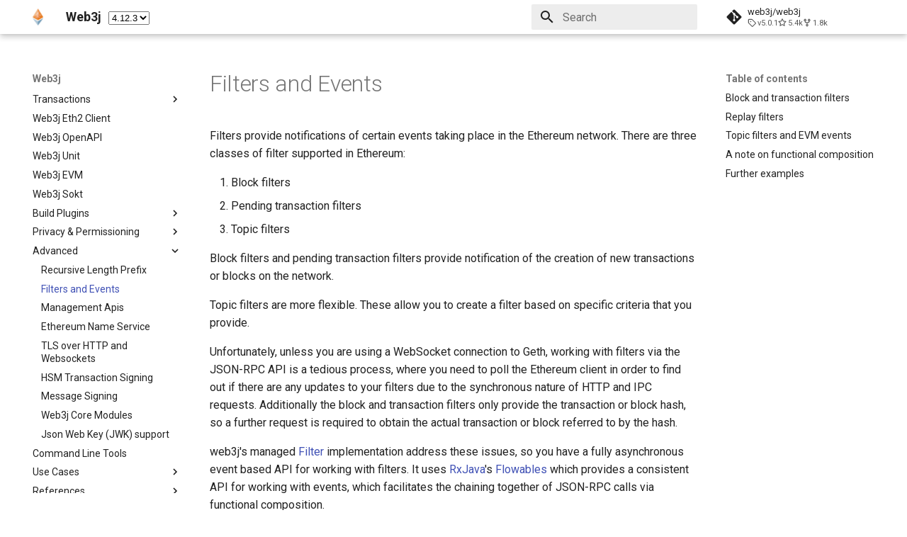

--- FILE ---
content_type: text/html; charset=utf-8
request_url: https://docs.web3j.io/latest/advanced/filters_and_events/
body_size: 9603
content:

<!doctype html>
<html lang="en" class="no-js">
  <head>
    
      <meta charset="utf-8">
      <meta name="viewport" content="width=device-width,initial-scale=1">
      
        <meta name="description" content="Documentation portal for the web3j Blockchain Library">
      
      
        <meta name="author" content="Web3 Labs">
      
      
        <link rel="canonical" href="https://web3j.io/4.12.3/advanced/filters_and_events/">
      
      
        <link rel="prev" href="../recursive_length_prefix/">
      
      
        <link rel="next" href="../management_apis/">
      
      
      <link rel="icon" href="../../img/favicon.ico">
      <meta name="generator" content="mkdocs-1.6.1, mkdocs-material-9.6.14">
    
    
      
        <title>Filters and Events - Web3j</title>
      
    
    
      <link rel="stylesheet" href="../../assets/stylesheets/main.342714a4.min.css">
      
        
        <link rel="stylesheet" href="../../assets/stylesheets/palette.06af60db.min.css">
      
      


    
    
      
    
    
      
        
        
        <link rel="preconnect" href="https://fonts.gstatic.com" crossorigin>
        <link rel="stylesheet" href="https://fonts.googleapis.com/css?family=Roboto:300,300i,400,400i,700,700i%7CRoboto+Mono:400,400i,700,700i&display=fallback">
        <style>:root{--md-text-font:"Roboto";--md-code-font:"Roboto Mono"}</style>
      
    
    
      <link rel="stylesheet" href="../../stylesheets/extra.css">
    
      <link rel="stylesheet" href="../../css/version-select.css">
    
      <link rel="stylesheet" href="../../css/version-select.css">
    
    <script>__md_scope=new URL("../..",location),__md_hash=e=>[...e].reduce(((e,_)=>(e<<5)-e+_.charCodeAt(0)),0),__md_get=(e,_=localStorage,t=__md_scope)=>JSON.parse(_.getItem(t.pathname+"."+e)),__md_set=(e,_,t=localStorage,a=__md_scope)=>{try{t.setItem(a.pathname+"."+e,JSON.stringify(_))}catch(e){}}</script>
    
      

    
    
    
  </head>
  
  
    
    
    
    
    
    <body dir="ltr" data-md-color-scheme="default" data-md-color-primary="white" data-md-color-accent="deep-orange">
  
    
    <input class="md-toggle" data-md-toggle="drawer" type="checkbox" id="__drawer" autocomplete="off">
    <input class="md-toggle" data-md-toggle="search" type="checkbox" id="__search" autocomplete="off">
    <label class="md-overlay" for="__drawer"></label>
    <div data-md-component="skip">
      
        
        <a href="#filters-and-events" class="md-skip">
          Skip to content
        </a>
      
    </div>
    <div data-md-component="announce">
      
    </div>
    
      <div data-md-color-scheme="default" data-md-component="outdated" hidden>
        
      </div>
    
    
      

  

<header class="md-header md-header--shadow" data-md-component="header">
  <nav class="md-header__inner md-grid" aria-label="Header">
    <a href="../.." title="Web3j" class="md-header__button md-logo" aria-label="Web3j" data-md-component="logo">
      
  <img src="../../img/logo.png" alt="logo">

    </a>
    <label class="md-header__button md-icon" for="__drawer">
      
      <svg xmlns="http://www.w3.org/2000/svg" viewBox="0 0 24 24"><path d="M3 6h18v2H3zm0 5h18v2H3zm0 5h18v2H3z"/></svg>
    </label>
    <div class="md-header__title" data-md-component="header-title">
      <div class="md-header__ellipsis">
        <div class="md-header__topic">
          <span class="md-ellipsis">
            Web3j
          </span>
        </div>
        <div class="md-header__topic" data-md-component="header-topic">
          <span class="md-ellipsis">
            
              Filters and Events
            
          </span>
        </div>
      </div>
    </div>
    
      
    
    
    
    
      
      
        <label class="md-header__button md-icon" for="__search">
          
          <svg xmlns="http://www.w3.org/2000/svg" viewBox="0 0 24 24"><path d="M9.5 3A6.5 6.5 0 0 1 16 9.5c0 1.61-.59 3.09-1.56 4.23l.27.27h.79l5 5-1.5 1.5-5-5v-.79l-.27-.27A6.52 6.52 0 0 1 9.5 16 6.5 6.5 0 0 1 3 9.5 6.5 6.5 0 0 1 9.5 3m0 2C7 5 5 7 5 9.5S7 14 9.5 14 14 12 14 9.5 12 5 9.5 5"/></svg>
        </label>
        <div class="md-search" data-md-component="search" role="dialog">
  <label class="md-search__overlay" for="__search"></label>
  <div class="md-search__inner" role="search">
    <form class="md-search__form" name="search">
      <input type="text" class="md-search__input" name="query" aria-label="Search" placeholder="Search" autocapitalize="off" autocorrect="off" autocomplete="off" spellcheck="false" data-md-component="search-query" required>
      <label class="md-search__icon md-icon" for="__search">
        
        <svg xmlns="http://www.w3.org/2000/svg" viewBox="0 0 24 24"><path d="M9.5 3A6.5 6.5 0 0 1 16 9.5c0 1.61-.59 3.09-1.56 4.23l.27.27h.79l5 5-1.5 1.5-5-5v-.79l-.27-.27A6.52 6.52 0 0 1 9.5 16 6.5 6.5 0 0 1 3 9.5 6.5 6.5 0 0 1 9.5 3m0 2C7 5 5 7 5 9.5S7 14 9.5 14 14 12 14 9.5 12 5 9.5 5"/></svg>
        
        <svg xmlns="http://www.w3.org/2000/svg" viewBox="0 0 24 24"><path d="M20 11v2H8l5.5 5.5-1.42 1.42L4.16 12l7.92-7.92L13.5 5.5 8 11z"/></svg>
      </label>
      <nav class="md-search__options" aria-label="Search">
        
        <button type="reset" class="md-search__icon md-icon" title="Clear" aria-label="Clear" tabindex="-1">
          
          <svg xmlns="http://www.w3.org/2000/svg" viewBox="0 0 24 24"><path d="M19 6.41 17.59 5 12 10.59 6.41 5 5 6.41 10.59 12 5 17.59 6.41 19 12 13.41 17.59 19 19 17.59 13.41 12z"/></svg>
        </button>
      </nav>
      
    </form>
    <div class="md-search__output">
      <div class="md-search__scrollwrap" tabindex="0" data-md-scrollfix>
        <div class="md-search-result" data-md-component="search-result">
          <div class="md-search-result__meta">
            Initializing search
          </div>
          <ol class="md-search-result__list" role="presentation"></ol>
        </div>
      </div>
    </div>
  </div>
</div>
      
    
    
      <div class="md-header__source">
        <a href="https://github.com/web3j/web3j" title="Go to repository" class="md-source" data-md-component="source">
  <div class="md-source__icon md-icon">
    
    <svg xmlns="http://www.w3.org/2000/svg" viewBox="0 0 448 512"><!--! Font Awesome Free 6.7.2 by @fontawesome - https://fontawesome.com License - https://fontawesome.com/license/free (Icons: CC BY 4.0, Fonts: SIL OFL 1.1, Code: MIT License) Copyright 2024 Fonticons, Inc.--><path d="M439.55 236.05 244 40.45a28.87 28.87 0 0 0-40.81 0l-40.66 40.63 51.52 51.52c27.06-9.14 52.68 16.77 43.39 43.68l49.66 49.66c34.23-11.8 61.18 31 35.47 56.69-26.49 26.49-70.21-2.87-56-37.34L240.22 199v121.85c25.3 12.54 22.26 41.85 9.08 55a34.34 34.34 0 0 1-48.55 0c-17.57-17.6-11.07-46.91 11.25-56v-123c-20.8-8.51-24.6-30.74-18.64-45L142.57 101 8.45 235.14a28.86 28.86 0 0 0 0 40.81l195.61 195.6a28.86 28.86 0 0 0 40.8 0l194.69-194.69a28.86 28.86 0 0 0 0-40.81"/></svg>
  </div>
  <div class="md-source__repository">
    web3j/web3j
  </div>
</a>
      </div>
    
  </nav>
  
</header>
    
    <div class="md-container" data-md-component="container">
      
      
        
          
        
      
      <main class="md-main" data-md-component="main">
        <div class="md-main__inner md-grid">
          
            
              
              <div class="md-sidebar md-sidebar--primary" data-md-component="sidebar" data-md-type="navigation" >
                <div class="md-sidebar__scrollwrap">
                  <div class="md-sidebar__inner">
                    



<nav class="md-nav md-nav--primary" aria-label="Navigation" data-md-level="0">
  <label class="md-nav__title" for="__drawer">
    <a href="../.." title="Web3j" class="md-nav__button md-logo" aria-label="Web3j" data-md-component="logo">
      
  <img src="../../img/logo.png" alt="logo">

    </a>
    Web3j
  </label>
  
    <div class="md-nav__source">
      <a href="https://github.com/web3j/web3j" title="Go to repository" class="md-source" data-md-component="source">
  <div class="md-source__icon md-icon">
    
    <svg xmlns="http://www.w3.org/2000/svg" viewBox="0 0 448 512"><!--! Font Awesome Free 6.7.2 by @fontawesome - https://fontawesome.com License - https://fontawesome.com/license/free (Icons: CC BY 4.0, Fonts: SIL OFL 1.1, Code: MIT License) Copyright 2024 Fonticons, Inc.--><path d="M439.55 236.05 244 40.45a28.87 28.87 0 0 0-40.81 0l-40.66 40.63 51.52 51.52c27.06-9.14 52.68 16.77 43.39 43.68l49.66 49.66c34.23-11.8 61.18 31 35.47 56.69-26.49 26.49-70.21-2.87-56-37.34L240.22 199v121.85c25.3 12.54 22.26 41.85 9.08 55a34.34 34.34 0 0 1-48.55 0c-17.57-17.6-11.07-46.91 11.25-56v-123c-20.8-8.51-24.6-30.74-18.64-45L142.57 101 8.45 235.14a28.86 28.86 0 0 0 0 40.81l195.61 195.6a28.86 28.86 0 0 0 40.8 0l194.69-194.69a28.86 28.86 0 0 0 0-40.81"/></svg>
  </div>
  <div class="md-source__repository">
    web3j/web3j
  </div>
</a>
    </div>
  
  <ul class="md-nav__list" data-md-scrollfix>
    
      
      
  
  
  
  
    <li class="md-nav__item">
      <a href="../../quickstart/" class="md-nav__link">
        
  
  
  <span class="md-ellipsis">
    Quickstart
    
  </span>
  

      </a>
    </li>
  

    
      
      
  
  
  
  
    
    
    
    
    
    <li class="md-nav__item md-nav__item--nested">
      
        
        
        <input class="md-nav__toggle md-toggle " type="checkbox" id="__nav_2" >
        
          
          <label class="md-nav__link" for="__nav_2" id="__nav_2_label" tabindex="0">
            
  
  
  <span class="md-ellipsis">
    Getting Started
    
  </span>
  

            <span class="md-nav__icon md-icon"></span>
          </label>
        
        <nav class="md-nav" data-md-level="1" aria-labelledby="__nav_2_label" aria-expanded="false">
          <label class="md-nav__title" for="__nav_2">
            <span class="md-nav__icon md-icon"></span>
            Getting Started
          </label>
          <ul class="md-nav__list" data-md-scrollfix>
            
              
                
  
  
  
  
    <li class="md-nav__item">
      <a href="../../getting_started/run_node_locally/" class="md-nav__link">
        
  
  
  <span class="md-ellipsis">
    Run a Node locally
    
  </span>
  

      </a>
    </li>
  

              
            
              
                
  
  
  
  
    <li class="md-nav__item">
      <a href="../../getting_started/setup_android/" class="md-nav__link">
        
  
  
  <span class="md-ellipsis">
    Setting up project for Android
    
  </span>
  

      </a>
    </li>
  

              
            
              
                
  
  
  
  
    <li class="md-nav__item">
      <a href="../../getting_started/interacting_with_node/" class="md-nav__link">
        
  
  
  <span class="md-ellipsis">
    Interacting with a Node
    
  </span>
  

      </a>
    </li>
  

              
            
              
                
  
  
  
  
    <li class="md-nav__item">
      <a href="../../getting_started/deploy_interact_smart_contracts/" class="md-nav__link">
        
  
  
  <span class="md-ellipsis">
    Deploy and Interact with Smart Contracts
    
  </span>
  

      </a>
    </li>
  

              
            
              
                
  
  
  
  
    <li class="md-nav__item">
      <a href="../../getting_started/pub_sub/" class="md-nav__link">
        
  
  
  <span class="md-ellipsis">
    Filters and Flowables
    
  </span>
  

      </a>
    </li>
  

              
            
              
                
  
  
  
  
    <li class="md-nav__item">
      <a href="../../getting_started/manual_configuration/" class="md-nav__link">
        
  
  
  <span class="md-ellipsis">
    Manual Configuration
    
  </span>
  

      </a>
    </li>
  

              
            
          </ul>
        </nav>
      
    </li>
  

    
      
      
  
  
  
  
    
    
    
    
    
    <li class="md-nav__item md-nav__item--nested">
      
        
        
        <input class="md-nav__toggle md-toggle " type="checkbox" id="__nav_3" >
        
          
          <label class="md-nav__link" for="__nav_3" id="__nav_3_label" tabindex="0">
            
  
  
  <span class="md-ellipsis">
    Smart Contracts
    
  </span>
  

            <span class="md-nav__icon md-icon"></span>
          </label>
        
        <nav class="md-nav" data-md-level="1" aria-labelledby="__nav_3_label" aria-expanded="false">
          <label class="md-nav__title" for="__nav_3">
            <span class="md-nav__icon md-icon"></span>
            Smart Contracts
          </label>
          <ul class="md-nav__list" data-md-scrollfix>
            
              
                
  
  
  
  
    <li class="md-nav__item">
      <a href="../../smart_contracts/smart_contracts_overview/" class="md-nav__link">
        
  
  
  <span class="md-ellipsis">
    Smart Contract Overview
    
  </span>
  

      </a>
    </li>
  

              
            
              
                
  
  
  
  
    <li class="md-nav__item">
      <a href="../../smart_contracts/getting_started_solidity/" class="md-nav__link">
        
  
  
  <span class="md-ellipsis">
    Getting Started with Solidity
    
  </span>
  

      </a>
    </li>
  

              
            
              
                
  
  
  
  
    <li class="md-nav__item">
      <a href="../../smart_contracts/compiling_solidity/" class="md-nav__link">
        
  
  
  <span class="md-ellipsis">
    Compiling Solidity source code
    
  </span>
  

      </a>
    </li>
  

              
            
              
                
  
  
  
  
    <li class="md-nav__item">
      <a href="../../smart_contracts/construction_and_deployment/" class="md-nav__link">
        
  
  
  <span class="md-ellipsis">
    Construction and Deployment
    
  </span>
  

      </a>
    </li>
  

              
            
              
                
  
  
  
  
    <li class="md-nav__item">
      <a href="../../smart_contracts/interacting_with_smart_contract/" class="md-nav__link">
        
  
  
  <span class="md-ellipsis">
    Interacting with Smart Contracts
    
  </span>
  

      </a>
    </li>
  

              
            
              
                
  
  
  
  
    <li class="md-nav__item">
      <a href="../../smart_contracts/contract_validity/" class="md-nav__link">
        
  
  
  <span class="md-ellipsis">
    Contract Validity
    
  </span>
  

      </a>
    </li>
  

              
            
              
                
  
  
  
  
    <li class="md-nav__item">
      <a href="../../smart_contracts/testing_smart_contracts/" class="md-nav__link">
        
  
  
  <span class="md-ellipsis">
    Testing Smart Contracts
    
  </span>
  

      </a>
    </li>
  

              
            
              
                
  
  
  
  
    <li class="md-nav__item">
      <a href="../../smart_contracts/application_binary_interface/" class="md-nav__link">
        
  
  
  <span class="md-ellipsis">
    Application Binary Interface
    
  </span>
  

      </a>
    </li>
  

              
            
              
                
  
  
  
  
    <li class="md-nav__item">
      <a href="../../smart_contracts/contracts_supported_by_web3j/" class="md-nav__link">
        
  
  
  <span class="md-ellipsis">
    Contracts Supported by Web3j
    
  </span>
  

      </a>
    </li>
  

              
            
          </ul>
        </nav>
      
    </li>
  

    
      
      
  
  
  
  
    
    
    
    
    
    <li class="md-nav__item md-nav__item--nested">
      
        
        
        <input class="md-nav__toggle md-toggle " type="checkbox" id="__nav_4" >
        
          
          <label class="md-nav__link" for="__nav_4" id="__nav_4_label" tabindex="0">
            
  
  
  <span class="md-ellipsis">
    Transactions
    
  </span>
  

            <span class="md-nav__icon md-icon"></span>
          </label>
        
        <nav class="md-nav" data-md-level="1" aria-labelledby="__nav_4_label" aria-expanded="false">
          <label class="md-nav__title" for="__nav_4">
            <span class="md-nav__icon md-icon"></span>
            Transactions
          </label>
          <ul class="md-nav__list" data-md-scrollfix>
            
              
                
  
  
  
  
    <li class="md-nav__item">
      <a href="../../transactions/transactions/" class="md-nav__link">
        
  
  
  <span class="md-ellipsis">
    Ethereum Transactions
    
  </span>
  

      </a>
    </li>
  

              
            
              
                
  
  
  
  
    <li class="md-nav__item">
      <a href="../../transactions/obtaining_ether/" class="md-nav__link">
        
  
  
  <span class="md-ellipsis">
    Obtaining Ether
    
  </span>
  

      </a>
    </li>
  

              
            
              
                
  
  
  
  
    <li class="md-nav__item">
      <a href="../../transactions/ethereum_testnets/" class="md-nav__link">
        
  
  
  <span class="md-ellipsis">
    Ethereum Test Networks
    
  </span>
  

      </a>
    </li>
  

              
            
              
                
  
  
  
  
    <li class="md-nav__item">
      <a href="../../transactions/gas/" class="md-nav__link">
        
  
  
  <span class="md-ellipsis">
    Gas
    
  </span>
  

      </a>
    </li>
  

              
            
              
                
  
  
  
  
    <li class="md-nav__item">
      <a href="../../transactions/credentials/" class="md-nav__link">
        
  
  
  <span class="md-ellipsis">
    Credentials
    
  </span>
  

      </a>
    </li>
  

              
            
              
                
  
  
  
  
    <li class="md-nav__item">
      <a href="../../transactions/transfer_eth/" class="md-nav__link">
        
  
  
  <span class="md-ellipsis">
    Transfer Eth
    
  </span>
  

      </a>
    </li>
  

              
            
              
                
  
  
  
  
    <li class="md-nav__item">
      <a href="../../transactions/transaction_mechanisms/" class="md-nav__link">
        
  
  
  <span class="md-ellipsis">
    Transaction Mechanisms
    
  </span>
  

      </a>
    </li>
  

              
            
              
                
  
  
  
  
    <li class="md-nav__item">
      <a href="../../transactions/transaction_nonce/" class="md-nav__link">
        
  
  
  <span class="md-ellipsis">
    Transaction Nonce
    
  </span>
  

      </a>
    </li>
  

              
            
              
                
  
  
  
  
    <li class="md-nav__item">
      <a href="../../transactions/transaction_types/" class="md-nav__link">
        
  
  
  <span class="md-ellipsis">
    Transaction Types
    
  </span>
  

      </a>
    </li>
  

              
            
              
                
  
  
  
  
    
    
    
    
    
    <li class="md-nav__item md-nav__item--nested">
      
        
        
        <input class="md-nav__toggle md-toggle " type="checkbox" id="__nav_4_10" >
        
          
          <label class="md-nav__link" for="__nav_4_10" id="__nav_4_10_label" tabindex="0">
            
  
  
  <span class="md-ellipsis">
    EIP Transaction Types
    
  </span>
  

            <span class="md-nav__icon md-icon"></span>
          </label>
        
        <nav class="md-nav" data-md-level="2" aria-labelledby="__nav_4_10_label" aria-expanded="false">
          <label class="md-nav__title" for="__nav_4_10">
            <span class="md-nav__icon md-icon"></span>
            EIP Transaction Types
          </label>
          <ul class="md-nav__list" data-md-scrollfix>
            
              
                
  
  
  
  
    <li class="md-nav__item">
      <a href="../../transactions/EIP_transaction_types/eip2930_transaction/" class="md-nav__link">
        
  
  
  <span class="md-ellipsis">
    EIP-2930 Transaction
    
  </span>
  

      </a>
    </li>
  

              
            
              
                
  
  
  
  
    <li class="md-nav__item">
      <a href="../../transactions/EIP_transaction_types/eip1559_transaction/" class="md-nav__link">
        
  
  
  <span class="md-ellipsis">
    EIP-1559 Transaction
    
  </span>
  

      </a>
    </li>
  

              
            
              
                
  
  
  
  
    <li class="md-nav__item">
      <a href="../../transactions/EIP_transaction_types/eip4844_blob_transaction/" class="md-nav__link">
        
  
  
  <span class="md-ellipsis">
    EIP-4844 Blob Transaction
    
  </span>
  

      </a>
    </li>
  

              
            
          </ul>
        </nav>
      
    </li>
  

              
            
              
                
  
  
  
  
    <li class="md-nav__item">
      <a href="../../transactions/transactions_and_smart_contracts/" class="md-nav__link">
        
  
  
  <span class="md-ellipsis">
    Transactions and Smart Contracts
    
  </span>
  

      </a>
    </li>
  

              
            
              
                
  
  
  
  
    <li class="md-nav__item">
      <a href="../../transactions/wallet_files/" class="md-nav__link">
        
  
  
  <span class="md-ellipsis">
    Wallet Files
    
  </span>
  

      </a>
    </li>
  

              
            
          </ul>
        </nav>
      
    </li>
  

    
      
      
  
  
  
  
    <li class="md-nav__item">
      <a href="../../web3j_eth2_client/" class="md-nav__link">
        
  
  
  <span class="md-ellipsis">
    Web3j Eth2 Client
    
  </span>
  

      </a>
    </li>
  

    
      
      
  
  
  
  
    <li class="md-nav__item">
      <a href="../../web3j_openapi/" class="md-nav__link">
        
  
  
  <span class="md-ellipsis">
    Web3j OpenAPI
    
  </span>
  

      </a>
    </li>
  

    
      
      
  
  
  
  
    <li class="md-nav__item">
      <a href="../../web3j_unit/" class="md-nav__link">
        
  
  
  <span class="md-ellipsis">
    Web3j Unit
    
  </span>
  

      </a>
    </li>
  

    
      
      
  
  
  
  
    <li class="md-nav__item">
      <a href="../../web3j_evm/" class="md-nav__link">
        
  
  
  <span class="md-ellipsis">
    Web3j EVM
    
  </span>
  

      </a>
    </li>
  

    
      
      
  
  
  
  
    <li class="md-nav__item">
      <a href="../../web3j_sokt/" class="md-nav__link">
        
  
  
  <span class="md-ellipsis">
    Web3j Sokt
    
  </span>
  

      </a>
    </li>
  

    
      
      
  
  
  
  
    
    
    
    
    
    <li class="md-nav__item md-nav__item--nested">
      
        
        
        <input class="md-nav__toggle md-toggle " type="checkbox" id="__nav_10" >
        
          
          <label class="md-nav__link" for="__nav_10" id="__nav_10_label" tabindex="0">
            
  
  
  <span class="md-ellipsis">
    Build Plugins
    
  </span>
  

            <span class="md-nav__icon md-icon"></span>
          </label>
        
        <nav class="md-nav" data-md-level="1" aria-labelledby="__nav_10_label" aria-expanded="false">
          <label class="md-nav__title" for="__nav_10">
            <span class="md-nav__icon md-icon"></span>
            Build Plugins
          </label>
          <ul class="md-nav__list" data-md-scrollfix>
            
              
                
  
  
  
  
    <li class="md-nav__item">
      <a href="../../plugins/solidity_gradle_plugin/" class="md-nav__link">
        
  
  
  <span class="md-ellipsis">
    Solidity Gradle Plugin
    
  </span>
  

      </a>
    </li>
  

              
            
              
                
  
  
  
  
    <li class="md-nav__item">
      <a href="../../plugins/web3j_gradle_plugin/" class="md-nav__link">
        
  
  
  <span class="md-ellipsis">
    Web3j Gradle Plugin
    
  </span>
  

      </a>
    </li>
  

              
            
              
                
  
  
  
  
    <li class="md-nav__item">
      <a href="../../plugins/web3j_maven_plugin/" class="md-nav__link">
        
  
  
  <span class="md-ellipsis">
    Web3j Maven Plugin
    
  </span>
  

      </a>
    </li>
  

              
            
          </ul>
        </nav>
      
    </li>
  

    
      
      
  
  
  
  
    
    
    
    
    
    <li class="md-nav__item md-nav__item--nested">
      
        
        
        <input class="md-nav__toggle md-toggle " type="checkbox" id="__nav_11" >
        
          
          <label class="md-nav__link" for="__nav_11" id="__nav_11_label" tabindex="0">
            
  
  
  <span class="md-ellipsis">
    Privacy & Permissioning
    
  </span>
  

            <span class="md-nav__icon md-icon"></span>
          </label>
        
        <nav class="md-nav" data-md-level="1" aria-labelledby="__nav_11_label" aria-expanded="false">
          <label class="md-nav__title" for="__nav_11">
            <span class="md-nav__icon md-icon"></span>
            Privacy & Permissioning
          </label>
          <ul class="md-nav__list" data-md-scrollfix>
            
              
                
  
  
  
  
    <li class="md-nav__item">
      <a href="../../privacy/besu_quickstart/" class="md-nav__link">
        
  
  
  <span class="md-ellipsis">
    Besu Quickstart
    
  </span>
  

      </a>
    </li>
  

              
            
              
                
  
  
  
  
    <li class="md-nav__item">
      <a href="../../privacy/privacy_with_besu/" class="md-nav__link">
        
  
  
  <span class="md-ellipsis">
    Privacy with Hyperledger Besu
    
  </span>
  

      </a>
    </li>
  

              
            
              
                
  
  
  
  
    <li class="md-nav__item">
      <a href="../../privacy/privacy_support_web3j/" class="md-nav__link">
        
  
  
  <span class="md-ellipsis">
    Privacy Support in Web3j
    
  </span>
  

      </a>
    </li>
  

              
            
          </ul>
        </nav>
      
    </li>
  

    
      
      
  
  
    
  
  
  
    
    
    
    
    
    <li class="md-nav__item md-nav__item--active md-nav__item--nested">
      
        
        
        <input class="md-nav__toggle md-toggle " type="checkbox" id="__nav_12" checked>
        
          
          <label class="md-nav__link" for="__nav_12" id="__nav_12_label" tabindex="0">
            
  
  
  <span class="md-ellipsis">
    Advanced
    
  </span>
  

            <span class="md-nav__icon md-icon"></span>
          </label>
        
        <nav class="md-nav" data-md-level="1" aria-labelledby="__nav_12_label" aria-expanded="true">
          <label class="md-nav__title" for="__nav_12">
            <span class="md-nav__icon md-icon"></span>
            Advanced
          </label>
          <ul class="md-nav__list" data-md-scrollfix>
            
              
                
  
  
  
  
    <li class="md-nav__item">
      <a href="../recursive_length_prefix/" class="md-nav__link">
        
  
  
  <span class="md-ellipsis">
    Recursive Length Prefix
    
  </span>
  

      </a>
    </li>
  

              
            
              
                
  
  
    
  
  
  
    <li class="md-nav__item md-nav__item--active">
      
      <input class="md-nav__toggle md-toggle" type="checkbox" id="__toc">
      
      
        
      
      
        <label class="md-nav__link md-nav__link--active" for="__toc">
          
  
  
  <span class="md-ellipsis">
    Filters and Events
    
  </span>
  

          <span class="md-nav__icon md-icon"></span>
        </label>
      
      <a href="./" class="md-nav__link md-nav__link--active">
        
  
  
  <span class="md-ellipsis">
    Filters and Events
    
  </span>
  

      </a>
      
        

<nav class="md-nav md-nav--secondary" aria-label="Table of contents">
  
  
  
    
  
  
    <label class="md-nav__title" for="__toc">
      <span class="md-nav__icon md-icon"></span>
      Table of contents
    </label>
    <ul class="md-nav__list" data-md-component="toc" data-md-scrollfix>
      
        <li class="md-nav__item">
  <a href="#block-and-transaction-filters" class="md-nav__link">
    <span class="md-ellipsis">
      Block and transaction filters
    </span>
  </a>
  
</li>
      
        <li class="md-nav__item">
  <a href="#replay-filters" class="md-nav__link">
    <span class="md-ellipsis">
      Replay filters
    </span>
  </a>
  
</li>
      
        <li class="md-nav__item">
  <a href="#topic-filters-and-evm-events" class="md-nav__link">
    <span class="md-ellipsis">
      Topic filters and EVM events
    </span>
  </a>
  
</li>
      
        <li class="md-nav__item">
  <a href="#a-note-on-functional-composition" class="md-nav__link">
    <span class="md-ellipsis">
      A note on functional composition
    </span>
  </a>
  
</li>
      
        <li class="md-nav__item">
  <a href="#further-examples" class="md-nav__link">
    <span class="md-ellipsis">
      Further examples
    </span>
  </a>
  
</li>
      
    </ul>
  
</nav>
      
    </li>
  

              
            
              
                
  
  
  
  
    <li class="md-nav__item">
      <a href="../management_apis/" class="md-nav__link">
        
  
  
  <span class="md-ellipsis">
    Management Apis
    
  </span>
  

      </a>
    </li>
  

              
            
              
                
  
  
  
  
    <li class="md-nav__item">
      <a href="../ethereum_name_service/" class="md-nav__link">
        
  
  
  <span class="md-ellipsis">
    Ethereum Name Service
    
  </span>
  

      </a>
    </li>
  

              
            
              
                
  
  
  
  
    <li class="md-nav__item">
      <a href="../tls_http_websockets/" class="md-nav__link">
        
  
  
  <span class="md-ellipsis">
    TLS over HTTP and Websockets
    
  </span>
  

      </a>
    </li>
  

              
            
              
                
  
  
  
  
    <li class="md-nav__item">
      <a href="../HSM_transaction_signing/" class="md-nav__link">
        
  
  
  <span class="md-ellipsis">
    HSM Transaction Signing
    
  </span>
  

      </a>
    </li>
  

              
            
              
                
  
  
  
  
    <li class="md-nav__item">
      <a href="../message_signing/" class="md-nav__link">
        
  
  
  <span class="md-ellipsis">
    Message Signing
    
  </span>
  

      </a>
    </li>
  

              
            
              
                
  
  
  
  
    <li class="md-nav__item">
      <a href="../web3j_core_modules/" class="md-nav__link">
        
  
  
  <span class="md-ellipsis">
    Web3j Core Modules
    
  </span>
  

      </a>
    </li>
  

              
            
              
                
  
  
  
  
    <li class="md-nav__item">
      <a href="../jwk_support/" class="md-nav__link">
        
  
  
  <span class="md-ellipsis">
    Json Web Key (JWK) support
    
  </span>
  

      </a>
    </li>
  

              
            
          </ul>
        </nav>
      
    </li>
  

    
      
      
  
  
  
  
    <li class="md-nav__item">
      <a href="../../command_line_tools/" class="md-nav__link">
        
  
  
  <span class="md-ellipsis">
    Command Line Tools
    
  </span>
  

      </a>
    </li>
  

    
      
      
  
  
  
  
    
    
    
    
    
    <li class="md-nav__item md-nav__item--nested">
      
        
        
        <input class="md-nav__toggle md-toggle " type="checkbox" id="__nav_14" >
        
          
          <label class="md-nav__link" for="__nav_14" id="__nav_14_label" tabindex="0">
            
  
  
  <span class="md-ellipsis">
    Use Cases
    
  </span>
  

            <span class="md-nav__icon md-icon"></span>
          </label>
        
        <nav class="md-nav" data-md-level="1" aria-labelledby="__nav_14_label" aria-expanded="false">
          <label class="md-nav__title" for="__nav_14">
            <span class="md-nav__icon md-icon"></span>
            Use Cases
          </label>
          <ul class="md-nav__list" data-md-scrollfix>
            
              
                
  
  
  
  
    <li class="md-nav__item">
      <a href="../../use_cases/meta_transaction/" class="md-nav__link">
        
  
  
  <span class="md-ellipsis">
    Meta Transactions
    
  </span>
  

      </a>
    </li>
  

              
            
          </ul>
        </nav>
      
    </li>
  

    
      
      
  
  
  
  
    
    
    
    
    
    <li class="md-nav__item md-nav__item--nested">
      
        
        
        <input class="md-nav__toggle md-toggle " type="checkbox" id="__nav_15" >
        
          
          <label class="md-nav__link" for="__nav_15" id="__nav_15_label" tabindex="0">
            
  
  
  <span class="md-ellipsis">
    References
    
  </span>
  

            <span class="md-nav__icon md-icon"></span>
          </label>
        
        <nav class="md-nav" data-md-level="1" aria-labelledby="__nav_15_label" aria-expanded="false">
          <label class="md-nav__title" for="__nav_15">
            <span class="md-nav__icon md-icon"></span>
            References
          </label>
          <ul class="md-nav__list" data-md-scrollfix>
            
              
                
  
  
  
  
    <li class="md-nav__item">
      <a href="../../references/troubleshooting/" class="md-nav__link">
        
  
  
  <span class="md-ellipsis">
    Troubleshooting
    
  </span>
  

      </a>
    </li>
  

              
            
              
                
  
  
  
  
    <li class="md-nav__item">
      <a href="../../references/projects_using_web3j/" class="md-nav__link">
        
  
  
  <span class="md-ellipsis">
    Projects using Web3j
    
  </span>
  

      </a>
    </li>
  

              
            
              
                
  
  
  
  
    <li class="md-nav__item">
      <a href="../../references/companies_using_web3j/" class="md-nav__link">
        
  
  
  <span class="md-ellipsis">
    Companies using Web3j
    
  </span>
  

      </a>
    </li>
  

              
            
              
                
  
  
  
  
    <li class="md-nav__item">
      <a href="../../references/developer_guide/" class="md-nav__link">
        
  
  
  <span class="md-ellipsis">
    Developer Guide
    
  </span>
  

      </a>
    </li>
  

              
            
              
                
  
  
  
  
    <li class="md-nav__item">
      <a href="../../references/links_and_useful_resources/" class="md-nav__link">
        
  
  
  <span class="md-ellipsis">
    Links and Useful Resources
    
  </span>
  

      </a>
    </li>
  

              
            
              
                
  
  
  
  
    <li class="md-nav__item">
      <a href="../../references/thanks_and_credits/" class="md-nav__link">
        
  
  
  <span class="md-ellipsis">
    Thanks and Credits
    
  </span>
  

      </a>
    </li>
  

              
            
          </ul>
        </nav>
      
    </li>
  

    
      
      
  
  
  
  
    <li class="md-nav__item">
      <a href="https://docs.web3j.io/latest/javadoc-api/" class="md-nav__link">
        
  
  
  <span class="md-ellipsis">
    Javadoc
    
  </span>
  

      </a>
    </li>
  

    
  </ul>
</nav>
                  </div>
                </div>
              </div>
            
            
              
              <div class="md-sidebar md-sidebar--secondary" data-md-component="sidebar" data-md-type="toc" >
                <div class="md-sidebar__scrollwrap">
                  <div class="md-sidebar__inner">
                    

<nav class="md-nav md-nav--secondary" aria-label="Table of contents">
  
  
  
    
  
  
    <label class="md-nav__title" for="__toc">
      <span class="md-nav__icon md-icon"></span>
      Table of contents
    </label>
    <ul class="md-nav__list" data-md-component="toc" data-md-scrollfix>
      
        <li class="md-nav__item">
  <a href="#block-and-transaction-filters" class="md-nav__link">
    <span class="md-ellipsis">
      Block and transaction filters
    </span>
  </a>
  
</li>
      
        <li class="md-nav__item">
  <a href="#replay-filters" class="md-nav__link">
    <span class="md-ellipsis">
      Replay filters
    </span>
  </a>
  
</li>
      
        <li class="md-nav__item">
  <a href="#topic-filters-and-evm-events" class="md-nav__link">
    <span class="md-ellipsis">
      Topic filters and EVM events
    </span>
  </a>
  
</li>
      
        <li class="md-nav__item">
  <a href="#a-note-on-functional-composition" class="md-nav__link">
    <span class="md-ellipsis">
      A note on functional composition
    </span>
  </a>
  
</li>
      
        <li class="md-nav__item">
  <a href="#further-examples" class="md-nav__link">
    <span class="md-ellipsis">
      Further examples
    </span>
  </a>
  
</li>
      
    </ul>
  
</nav>
                  </div>
                </div>
              </div>
            
          
          
            <div class="md-content" data-md-component="content">
              <article class="md-content__inner md-typeset">
                
                  


  
  


<h1 id="filters-and-events">Filters and Events<a class="headerlink" href="#filters-and-events" title="Permanent link">&para;</a></h1>
<p>Filters provide notifications of certain events taking place in the Ethereum network. There are three classes of filter supported in Ethereum:</p>
<ol>
<li>Block filters</li>
<li>Pending transaction filters</li>
<li>Topic filters</li>
</ol>
<p>Block filters and pending transaction filters provide notification of the creation of new transactions or blocks on the network.</p>
<p>Topic filters are more flexible. These allow you to create a filter based on specific criteria that you provide.</p>
<p>Unfortunately, unless you are using a WebSocket connection to Geth, working with filters via the JSON-RPC API is a tedious process, where you need to poll the Ethereum client in order to find out if there are any updates to your filters due to the synchronous nature of HTTP and IPC requests. Additionally the block and transaction filters only provide the transaction or block hash, so a further request is required to obtain the actual transaction or block referred to by the hash.</p>
<p>web3j's managed <a href="https://github.com/web3j/web3j/blob/master/core/src/main/java/org/web3j/protocol/core/filters/Filter.java">Filter</a> implementation address these issues, so you have a fully asynchronous event based API for working with filters. It uses <a href="https://github.com/ReactiveX/RxJava">RxJava</a>'s <a href="http://reactivex.io/RxJava/2.x/javadoc/io/reactivex/Flowable.html">Flowables</a> which provides a consistent API for working with events, which facilitates the chaining together of JSON-RPC calls via functional
composition.</p>
<p><strong>Note:</strong> filters are not supported on Infura.</p>
<h2 id="block-and-transaction-filters">Block and transaction filters<a class="headerlink" href="#block-and-transaction-filters" title="Permanent link">&para;</a></h2>
<p>To receive all new blocks as they are added to the blockchain (the false
parameter specifies that we only want the blocks, not the embedded
transactions too):</p>
<div class="codehilite"><pre><span></span><code><span class="n">Subscription</span><span class="w"> </span><span class="n">subscription</span><span class="w"> </span><span class="o">=</span><span class="w"> </span><span class="n">web3j</span><span class="p">.</span><span class="na">blockFlowable</span><span class="p">(</span><span class="kc">false</span><span class="p">).</span><span class="na">subscribe</span><span class="p">(</span><span class="n">block</span><span class="w"> </span><span class="o">-&gt;</span><span class="w"> </span><span class="p">{</span>
<span class="w">    </span><span class="p">...</span>
<span class="p">});</span>
</code></pre></div>

<p>To receive all new transactions as they are added to the blockchain:</p>
<div class="codehilite"><pre><span></span><code><span class="n">Subscription</span><span class="w"> </span><span class="n">subscription</span><span class="w"> </span><span class="o">=</span><span class="w"> </span><span class="n">web3j</span><span class="p">.</span><span class="na">transactionFlowable</span><span class="p">().</span><span class="na">subscribe</span><span class="p">(</span><span class="n">tx</span><span class="w"> </span><span class="o">-&gt;</span><span class="w"> </span><span class="p">{</span>
<span class="w">    </span><span class="p">...</span>
<span class="p">});</span>
</code></pre></div>

<p>To receive all pending transactions as they are submitted to the network
(i.e. before they have been grouped into a block together):</p>
<div class="codehilite"><pre><span></span><code><span class="n">Subscription</span><span class="w"> </span><span class="n">subscription</span><span class="w"> </span><span class="o">=</span><span class="w"> </span><span class="n">web3j</span><span class="p">.</span><span class="na">pendingTransactionFlowable</span><span class="p">().</span><span class="na">subscribe</span><span class="p">(</span><span class="n">tx</span><span class="w"> </span><span class="o">-&gt;</span><span class="w"> </span><span class="p">{</span>
<span class="w">    </span><span class="p">...</span>
<span class="p">});</span>
</code></pre></div>

<p>Subscriptions should always be cancelled when no longer required via
<em>unsubscribe</em>:</p>
<div class="codehilite"><pre><span></span><code><span class="n">subscription</span><span class="p">.</span><span class="na">unsubscribe</span><span class="p">();</span>
</code></pre></div>

<p>Other callbacks are also provided which provide simply the block or transaction hashes, for details of these refer to the <a href="https://github.com/web3j/web3j/blob/master/core/src/main/java/org/web3j/protocol/rx/Web3jRx.java">Web3jRx</a> interface.</p>
<h2 id="replay-filters">Replay filters<a class="headerlink" href="#replay-filters" title="Permanent link">&para;</a></h2>
<p>web3j also provides filters for replaying block and transaction history.</p>
<p>To replay a range of blocks from the blockchain:</p>
<div class="codehilite"><pre><span></span><code><span class="n">Subscription</span><span class="w"> </span><span class="n">subscription</span><span class="w"> </span><span class="o">=</span><span class="w"> </span><span class="n">web3j</span><span class="p">.</span><span class="na">replayBlocksFlowable</span><span class="p">(</span>
<span class="w">        </span><span class="o">&lt;</span><span class="n">startBlockNumber</span><span class="o">&gt;</span><span class="p">,</span><span class="w"> </span><span class="o">&lt;</span><span class="n">endBlockNumber</span><span class="o">&gt;</span><span class="p">,</span><span class="w"> </span><span class="o">&lt;</span><span class="n">fullTxObjects</span><span class="o">&gt;</span><span class="p">)</span>
<span class="w">        </span><span class="p">.</span><span class="na">subscribe</span><span class="p">(</span><span class="n">block</span><span class="w"> </span><span class="o">-&gt;</span><span class="w"> </span><span class="p">{</span>
<span class="w">            </span><span class="p">...</span>
<span class="p">});</span>
</code></pre></div>

<p>To replay the individual transactions contained within a range of blocks:</p>
<div class="codehilite"><pre><span></span><code><span class="n">Subscription</span><span class="w"> </span><span class="n">subscription</span><span class="w"> </span><span class="o">=</span><span class="w"> </span><span class="n">web3j</span><span class="p">.</span><span class="na">replayTransactionsFlowable</span><span class="p">(</span>
<span class="w">        </span><span class="o">&lt;</span><span class="n">startBlockNumber</span><span class="o">&gt;</span><span class="p">,</span><span class="w"> </span><span class="o">&lt;</span><span class="n">endBlockNumber</span><span class="o">&gt;</span><span class="p">)</span>
<span class="w">        </span><span class="p">.</span><span class="na">subscribe</span><span class="p">(</span><span class="n">tx</span><span class="w"> </span><span class="o">-&gt;</span><span class="w"> </span><span class="p">{</span>
<span class="w">            </span><span class="p">...</span>
<span class="p">});</span>
</code></pre></div>

<p>You can also get web3j to replay all blocks up to the most current, and provide notification (via the submitted Flowable) once you've caught up:</p>
<div class="codehilite"><pre><span></span><code><span class="n">Subscription</span><span class="w"> </span><span class="n">subscription</span><span class="w"> </span><span class="o">=</span><span class="w"> </span><span class="n">web3j</span><span class="p">.</span><span class="na">replayPastBlocksFlowable</span><span class="p">(</span>
<span class="w">        </span><span class="o">&lt;</span><span class="n">startBlockNumber</span><span class="o">&gt;</span><span class="p">,</span><span class="w"> </span><span class="o">&lt;</span><span class="n">fullTxObjects</span><span class="o">&gt;</span><span class="p">,</span><span class="w"> </span><span class="o">&lt;</span><span class="n">onCompleteFlowable</span><span class="o">&gt;</span><span class="p">)</span>
<span class="w">        </span><span class="p">.</span><span class="na">subscribe</span><span class="p">(</span><span class="n">block</span><span class="w"> </span><span class="o">-&gt;</span><span class="w"> </span><span class="p">{</span>
<span class="w">            </span><span class="p">...</span>
<span class="p">});</span>
</code></pre></div>

<p>Or, if you'd rather replay all blocks to the most current, then be notified of new subsequent blocks being created:</p>
<div class="codehilite"><pre><span></span><code><span class="n">Subscription</span><span class="w"> </span><span class="n">subscription</span><span class="w"> </span><span class="o">=</span><span class="w"> </span><span class="n">web3j</span><span class="p">.</span><span class="na">replayPastAndFutureBlocksFlowable</span><span class="p">(</span>
<span class="w">        </span><span class="o">&lt;</span><span class="n">startBlockNumber</span><span class="o">&gt;</span><span class="p">,</span><span class="w"> </span><span class="o">&lt;</span><span class="n">fullTxObjects</span><span class="o">&gt;</span><span class="p">)</span>
<span class="w">        </span><span class="p">.</span><span class="na">subscribe</span><span class="p">(</span><span class="n">block</span><span class="w"> </span><span class="o">-&gt;</span><span class="w"> </span><span class="p">{</span>
<span class="w">            </span><span class="p">...</span>
<span class="p">});</span>
</code></pre></div>

<p>As above, but with transactions contained within blocks:</p>
<div class="codehilite"><pre><span></span><code><span class="n">Subscription</span><span class="w"> </span><span class="n">subscription</span><span class="w"> </span><span class="o">=</span><span class="w"> </span><span class="n">web3j</span><span class="p">.</span><span class="na">replayPastAndFutureTransactionsFlowable</span><span class="p">(</span>
<span class="w">        </span><span class="o">&lt;</span><span class="n">startBlockNumber</span><span class="o">&gt;</span><span class="p">)</span>
<span class="w">        </span><span class="p">.</span><span class="na">subscribe</span><span class="p">(</span><span class="n">tx</span><span class="w"> </span><span class="o">-&gt;</span><span class="w"> </span><span class="p">{</span>
<span class="w">            </span><span class="p">...</span>
<span class="p">});</span>
</code></pre></div>

<p>All of the above filters are exported via the <a href="https://github.com/web3j/web3j/blob/master/core/src/main/java/org/web3j/protocol/rx/Web3jRx.java">Web3jRx</a> interface.</p>
<h2 id="topic-filters-and-evm-events">Topic filters and EVM events<a class="headerlink" href="#topic-filters-and-evm-events" title="Permanent link">&para;</a></h2>
<p>Topic filters capture details of Ethereum Virtual Machine (EVM) events taking place in the network. These events are created by smart contracts and stored in the transaction log associated with a smart contract.</p>
<p>The <a href="http://solidity.readthedocs.io/en/develop/contracts.html#events">Solidity documentation</a> provides a good overview of EVM events.</p>
<p>You use the <a href="https://github.com/web3j/web3j/blob/master/core/src/main/java/org/web3j/protocol/core/methods/request/EthFilter.java">EthFilter</a> type to specify the topics that you wish to apply to the filter. This can include the address of the smart contract you wish to apply the filter to. You can also provide specific topics to filter on. Where the individual topics represent indexed parameters on the smart contract:</p>
<div class="codehilite"><pre><span></span><code><span class="n">EthFilter</span><span class="w"> </span><span class="n">filter</span><span class="w"> </span><span class="o">=</span><span class="w"> </span><span class="k">new</span><span class="w"> </span><span class="n">EthFilter</span><span class="p">(</span><span class="n">DefaultBlockParameterName</span><span class="p">.</span><span class="na">EARLIEST</span><span class="p">,</span>
<span class="w">        </span><span class="n">DefaultBlockParameterName</span><span class="p">.</span><span class="na">LATEST</span><span class="p">,</span><span class="w"> </span><span class="o">&lt;</span><span class="n">contract</span><span class="o">-</span><span class="n">address</span><span class="o">&gt;</span><span class="p">)</span>
<span class="w">             </span><span class="o">[</span><span class="p">.</span><span class="na">addSingleTopic</span><span class="p">(...)</span><span class="w"> </span><span class="o">|</span><span class="w"> </span><span class="p">.</span><span class="na">addOptionalTopics</span><span class="p">(...,</span><span class="w"> </span><span class="p">...)</span><span class="w"> </span><span class="o">|</span><span class="w"> </span><span class="p">...</span><span class="o">]</span><span class="p">;</span>
</code></pre></div>

<p>This filter can then be created using a similar syntax to the block and transaction filters above:</p>
<div class="codehilite"><pre><span></span><code><span class="n">web3j</span><span class="p">.</span><span class="na">ethLogFlowable</span><span class="p">(</span><span class="n">filter</span><span class="p">).</span><span class="na">subscribe</span><span class="p">(</span><span class="n">log</span><span class="w"> </span><span class="o">-&gt;</span><span class="w"> </span><span class="p">{</span>
<span class="w">    </span><span class="p">...</span>
<span class="p">});</span>
</code></pre></div>

<p>The filter topics can only refer to the indexed Solidity event parameters. It is not possible to filter on the non-indexed event parameters. Additionally, for any indexed event parameters that are variable length array types such as string and bytes, the Keccak-256 hash of their value is stored on the EVM log. It is not possible to store or filter using their full value.</p>
<p>If you create a filter instance with no topics associated with it, all EVM events taking place in the network will be captured by the filter.</p>
<h2 id="a-note-on-functional-composition">A note on functional composition<a class="headerlink" href="#a-note-on-functional-composition" title="Permanent link">&para;</a></h2>
<p>In addition to <em>send()</em> and <em>sendAsync</em>, all JSON-RPC method implementations in web3j support the <em>flowable()</em> method to create a Flowable to execute the request asynchronously. This makes it very straight forwards to compose JSON-RPC calls together into new functions.</p>
<p>For instance, the <a href="https://github.com/web3j/web3j/blob/master/core/src/main/java/org/web3j/protocol/rx/JsonRpc2_0Rx.java">blockFlowable</a> is itself composed of a number of separate JSON-RPC calls:</p>
<div class="codehilite"><pre><span></span><code><span class="kd">public</span><span class="w"> </span><span class="n">Flowable</span><span class="o">&lt;</span><span class="n">EthBlock</span><span class="o">&gt;</span><span class="w"> </span><span class="nf">blockFlowable</span><span class="p">(</span>
<span class="w">        </span><span class="kt">boolean</span><span class="w"> </span><span class="n">fullTransactionObjects</span><span class="p">,</span><span class="w"> </span><span class="kt">long</span><span class="w"> </span><span class="n">pollingInterval</span><span class="p">)</span><span class="w"> </span><span class="p">{</span>
<span class="w">    </span><span class="k">return</span><span class="w"> </span><span class="k">this</span><span class="p">.</span><span class="na">ethBlockHashFlowable</span><span class="p">(</span><span class="n">pollingInterval</span><span class="p">)</span>
<span class="w">            </span><span class="p">.</span><span class="na">flatMap</span><span class="p">(</span><span class="n">blockHash</span><span class="w"> </span><span class="o">-&gt;</span>
<span class="w">                    </span><span class="n">web3j</span><span class="p">.</span><span class="na">ethGetBlockByHash</span><span class="p">(</span><span class="n">blockHash</span><span class="p">,</span><span class="w"> </span><span class="n">fullTransactionObjects</span><span class="p">).</span><span class="na">flowable</span><span class="p">());</span>
<span class="p">}</span>
</code></pre></div>

<p>Here we first create a flowable that provides notifications of the block hash of each newly created block. We then use <em>flatMap</em> to invoke a call to <em>ethGetBlockByHash</em> to obtain the full block details which is what is passed to the subscriber of the flowable.</p>
<h2 id="further-examples">Further examples<a class="headerlink" href="#further-examples" title="Permanent link">&para;</a></h2>
<p>Please refer to the integration test <a href="https://github.com/web3j/web3j/blob/master/integration-tests/src/test/java/org/web3j/protocol/core/FlowableIT.java">FlowableIT</a> for further examples.</p>
<p>For a demonstration of using the manual filter API, you can take a look
at the test <a href="https://github.com/web3j/web3j/blob/master/integration-tests/src/test/java/org/web3j/protocol/scenarios/EventFilterIT.java">EventFilterIT</a>.</p>












                
              </article>
            </div>
          
          
<script>var target=document.getElementById(location.hash.slice(1));target&&target.name&&(target.checked=target.name.startsWith("__tabbed_"))</script>
        </div>
        
      </main>
      
        <footer class="md-footer">
  
  <div class="md-footer-meta md-typeset">
    <div class="md-footer-meta__inner md-grid">
      <div class="md-copyright">
  
    <div class="md-copyright__highlight">
      Copyright &copy; 2017-2025 Web3 Labs Ltd
    </div>
  
  
    Made with
    <a href="https://squidfunk.github.io/mkdocs-material/" target="_blank" rel="noopener">
      Material for MkDocs
    </a>
  
</div>
      
        <div class="md-social">
  
    
    
    
    
      
      
    
    <a href="https://github.com/web3j" target="_blank" rel="noopener" title="github.com" class="md-social__link">
      <svg xmlns="http://www.w3.org/2000/svg" viewBox="0 0 480 512"><!--! Font Awesome Free 6.7.2 by @fontawesome - https://fontawesome.com License - https://fontawesome.com/license/free (Icons: CC BY 4.0, Fonts: SIL OFL 1.1, Code: MIT License) Copyright 2024 Fonticons, Inc.--><path d="M186.1 328.7c0 20.9-10.9 55.1-36.7 55.1s-36.7-34.2-36.7-55.1 10.9-55.1 36.7-55.1 36.7 34.2 36.7 55.1M480 278.2c0 31.9-3.2 65.7-17.5 95-37.9 76.6-142.1 74.8-216.7 74.8-75.8 0-186.2 2.7-225.6-74.8-14.6-29-20.2-63.1-20.2-95 0-41.9 13.9-81.5 41.5-113.6-5.2-15.8-7.7-32.4-7.7-48.8 0-21.5 4.9-32.3 14.6-51.8 45.3 0 74.3 9 108.8 36 29-6.9 58.8-10 88.7-10 27 0 54.2 2.9 80.4 9.2 34-26.7 63-35.2 107.8-35.2 9.8 19.5 14.6 30.3 14.6 51.8 0 16.4-2.6 32.7-7.7 48.2 27.5 32.4 39 72.3 39 114.2m-64.3 50.5c0-43.9-26.7-82.6-73.5-82.6-18.9 0-37 3.4-56 6-14.9 2.3-29.8 3.2-45.1 3.2-15.2 0-30.1-.9-45.1-3.2-18.7-2.6-37-6-56-6-46.8 0-73.5 38.7-73.5 82.6 0 87.8 80.4 101.3 150.4 101.3h48.2c70.3 0 150.6-13.4 150.6-101.3m-82.6-55.1c-25.8 0-36.7 34.2-36.7 55.1s10.9 55.1 36.7 55.1 36.7-34.2 36.7-55.1-10.9-55.1-36.7-55.1"/></svg>
    </a>
  
    
    
    
    
      
      
    
    <a href="https://twitter.com/web3labs" target="_blank" rel="noopener" title="twitter.com" class="md-social__link">
      <svg xmlns="http://www.w3.org/2000/svg" viewBox="0 0 512 512"><!--! Font Awesome Free 6.7.2 by @fontawesome - https://fontawesome.com License - https://fontawesome.com/license/free (Icons: CC BY 4.0, Fonts: SIL OFL 1.1, Code: MIT License) Copyright 2024 Fonticons, Inc.--><path d="M459.37 151.716c.325 4.548.325 9.097.325 13.645 0 138.72-105.583 298.558-298.558 298.558-59.452 0-114.68-17.219-161.137-47.106 8.447.974 16.568 1.299 25.34 1.299 49.055 0 94.213-16.568 130.274-44.832-46.132-.975-84.792-31.188-98.112-72.772 6.498.974 12.995 1.624 19.818 1.624 9.421 0 18.843-1.3 27.614-3.573-48.081-9.747-84.143-51.98-84.143-102.985v-1.299c13.969 7.797 30.214 12.67 47.431 13.319-28.264-18.843-46.781-51.005-46.781-87.391 0-19.492 5.197-37.36 14.294-52.954 51.655 63.675 129.3 105.258 216.365 109.807-1.624-7.797-2.599-15.918-2.599-24.04 0-57.828 46.782-104.934 104.934-104.934 30.213 0 57.502 12.67 76.67 33.137 23.715-4.548 46.456-13.32 66.599-25.34-7.798 24.366-24.366 44.833-46.132 57.827 21.117-2.273 41.584-8.122 60.426-16.243-14.292 20.791-32.161 39.308-52.628 54.253"/></svg>
    </a>
  
    
    
    
    
      
      
    
    <a href="https://linkedin.com/in/web3labs" target="_blank" rel="noopener" title="linkedin.com" class="md-social__link">
      <svg xmlns="http://www.w3.org/2000/svg" viewBox="0 0 448 512"><!--! Font Awesome Free 6.7.2 by @fontawesome - https://fontawesome.com License - https://fontawesome.com/license/free (Icons: CC BY 4.0, Fonts: SIL OFL 1.1, Code: MIT License) Copyright 2024 Fonticons, Inc.--><path d="M416 32H31.9C14.3 32 0 46.5 0 64.3v383.4C0 465.5 14.3 480 31.9 480H416c17.6 0 32-14.5 32-32.3V64.3c0-17.8-14.4-32.3-32-32.3M135.4 416H69V202.2h66.5V416zm-33.2-243c-21.3 0-38.5-17.3-38.5-38.5S80.9 96 102.2 96c21.2 0 38.5 17.3 38.5 38.5 0 21.3-17.2 38.5-38.5 38.5m282.1 243h-66.4V312c0-24.8-.5-56.7-34.5-56.7-34.6 0-39.9 27-39.9 54.9V416h-66.4V202.2h63.7v29.2h.9c8.9-16.8 30.6-34.5 62.9-34.5 67.2 0 79.7 44.3 79.7 101.9z"/></svg>
    </a>
  
</div>
      
    </div>
  </div>
</footer>
      
    </div>
    <div class="md-dialog" data-md-component="dialog">
      <div class="md-dialog__inner md-typeset"></div>
    </div>
    
    
    
      
      <script id="__config" type="application/json">{"base": "../..", "features": [], "search": "../../assets/javascripts/workers/search.d50fe291.min.js", "tags": null, "translations": {"clipboard.copied": "Copied to clipboard", "clipboard.copy": "Copy to clipboard", "search.result.more.one": "1 more on this page", "search.result.more.other": "# more on this page", "search.result.none": "No matching documents", "search.result.one": "1 matching document", "search.result.other": "# matching documents", "search.result.placeholder": "Type to start searching", "search.result.term.missing": "Missing", "select.version": "Select version"}, "version": {"method": "mike"}}</script>
    
    
      <script src="../../assets/javascripts/bundle.13a4f30d.min.js"></script>
      
        <script src="../../js/version-select.js"></script>
      
    
  <script defer src="https://static.cloudflareinsights.com/beacon.min.js/vcd15cbe7772f49c399c6a5babf22c1241717689176015" integrity="sha512-ZpsOmlRQV6y907TI0dKBHq9Md29nnaEIPlkf84rnaERnq6zvWvPUqr2ft8M1aS28oN72PdrCzSjY4U6VaAw1EQ==" data-cf-beacon='{"version":"2024.11.0","token":"f10c5b5af9d444b881ad209a2ef81799","r":1,"server_timing":{"name":{"cfCacheStatus":true,"cfEdge":true,"cfExtPri":true,"cfL4":true,"cfOrigin":true,"cfSpeedBrain":true},"location_startswith":null}}' crossorigin="anonymous"></script>
</body>
</html>

--- FILE ---
content_type: text/css; charset=utf-8
request_url: https://docs.web3j.io/latest/stylesheets/extra.css
body_size: -464
content:
.md-header-nav__button img {
  width: 18px;
  height: 24px;
}


--- FILE ---
content_type: text/css; charset=utf-8
request_url: https://docs.web3j.io/latest/css/version-select.css
body_size: -512
content:
  #version-selector {
    margin-left: 3rem;
  }
  .md-header-nav__topic{
    width: auto;
  }




--- FILE ---
content_type: application/javascript; charset=utf-8
request_url: https://docs.web3j.io/latest/js/version-select.js
body_size: 204
content:
window.addEventListener("DOMContentLoaded", function () {
    // This is a bit hacky. Figure out the base URL from a known CSS file the
    // template refers to...
    var ex = new RegExp("/?css/version-select.css$");
    var sheet = document.querySelector('link[href$="version-select.css"]');

    var ABS_BASE_URL = sheet.href.replace(ex, "");
    var CURRENT_VERSION = ABS_BASE_URL.split("/").pop();

    function makeSelect(options, selected) {
        var select = document.createElement("select");
        select.classList.add("form-control");

        options.forEach(function (i) {
            var option = new Option(i.text, i.value, undefined,
                i.value === selected);
            select.add(option);
        });

        return select;
    }

    var xhr = new XMLHttpRequest();
    xhr.open("GET", ABS_BASE_URL + "/../versions.json");
    xhr.onload = function () {
        var versions = JSON.parse(this.responseText);

        var realVersion = versions.find(function (i) {
            return i.version === CURRENT_VERSION ||
                i.aliases.includes(CURRENT_VERSION);
        }).version;

        var select = makeSelect(versions.map(function (i) {
            return {text: i.title, value: i.version};
        }), realVersion);
        select.addEventListener("change", function (event) {
            window.location.href = ABS_BASE_URL + "/../" + this.value;
        });

        var container = document.createElement("div");
        container.id = "version-selector";
        container.className = "md-nav__item";
        container.appendChild(select);
        var sidebar = document.querySelector(".md-header__ellipsis");
        var web3jSpan = sidebar.firstElementChild;
        web3jSpan.style.width=null;
        sidebar.removeChild(sidebar.lastElementChild);
        sidebar.insertBefore(container, web3jSpan.nextSibling.nextSibling);

    };
    xhr.send();
});
